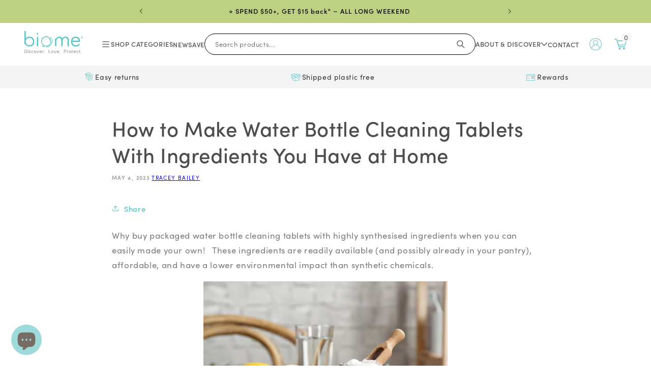

--- FILE ---
content_type: text/javascript
request_url: https://cdn.pagesense.io/js/keetraxlimited/796968a2d4c34c42b78994273aff9212_visitor_count.js
body_size: -95
content:
window.ZAB.visitorData = {"experiments":{},"time":1769324707066}